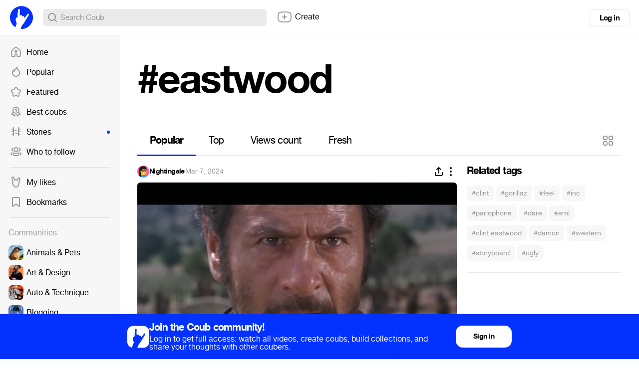

--- FILE ---
content_type: text/html; charset=utf-8
request_url: https://coub.com/coubs/3dxji2/increment_views?player=html5&type=site&platform=desktop
body_size: 35
content:
3730